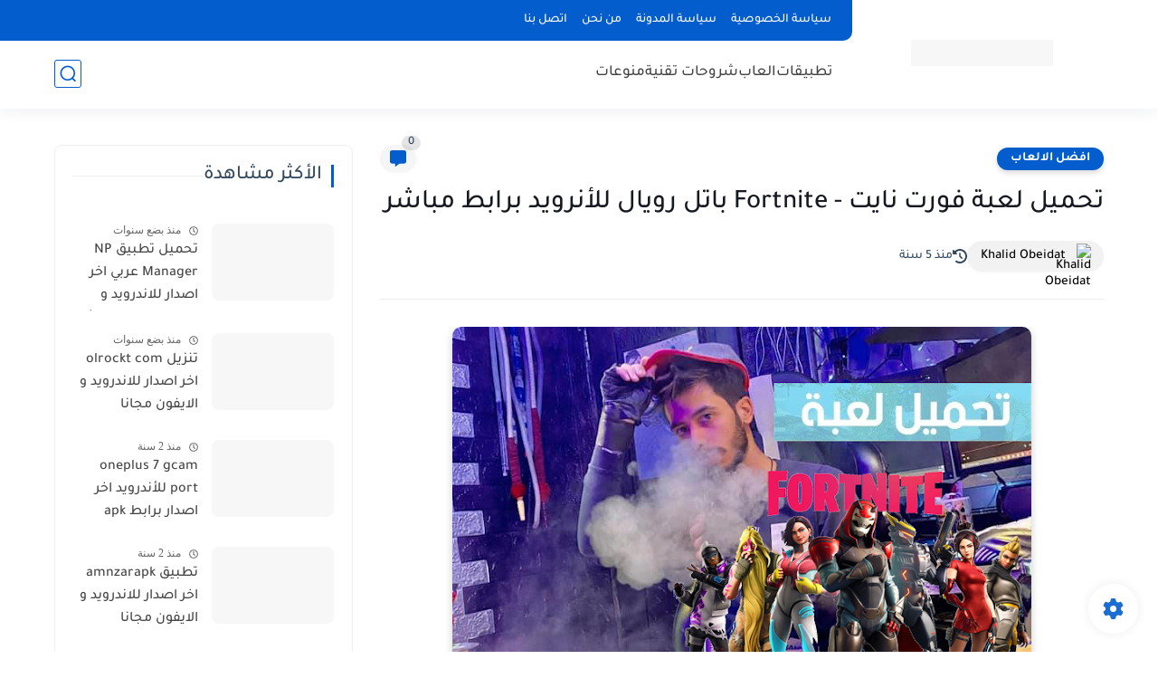

--- FILE ---
content_type: text/html; charset=utf-8
request_url: https://www.google.com/recaptcha/api2/aframe
body_size: 268
content:
<!DOCTYPE HTML><html><head><meta http-equiv="content-type" content="text/html; charset=UTF-8"></head><body><script nonce="U1oQjPGUHIyibX96wnYjaA">/** Anti-fraud and anti-abuse applications only. See google.com/recaptcha */ try{var clients={'sodar':'https://pagead2.googlesyndication.com/pagead/sodar?'};window.addEventListener("message",function(a){try{if(a.source===window.parent){var b=JSON.parse(a.data);var c=clients[b['id']];if(c){var d=document.createElement('img');d.src=c+b['params']+'&rc='+(localStorage.getItem("rc::a")?sessionStorage.getItem("rc::b"):"");window.document.body.appendChild(d);sessionStorage.setItem("rc::e",parseInt(sessionStorage.getItem("rc::e")||0)+1);localStorage.setItem("rc::h",'1764902744016');}}}catch(b){}});window.parent.postMessage("_grecaptcha_ready", "*");}catch(b){}</script></body></html>